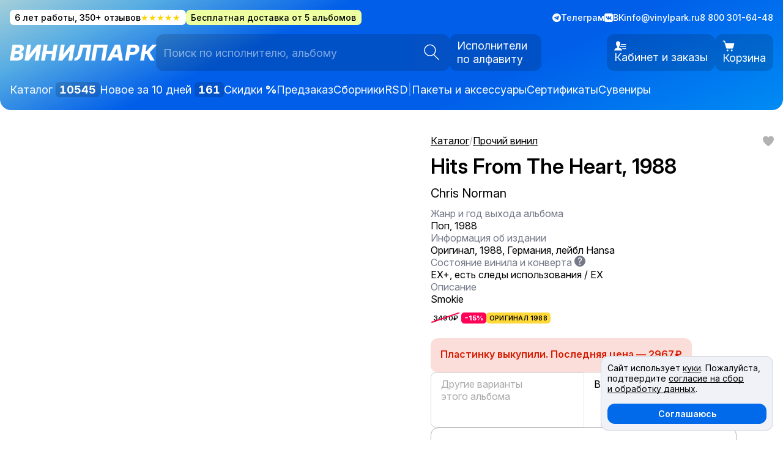

--- FILE ---
content_type: text/html; charset=UTF-8
request_url: https://vinylpark.ru/catalog/vinyl/chris_norman_hits_from_the_heart_1988_30017/
body_size: 17656
content:

<!DOCTYPE html>
<html lang="ru">

<head>
  
<meta name="viewport" content="width=device-width, initial-scale=1, maximum-scale=1, user-scalable=0">
<meta name="theme-color" content="#3228e9">

<link rel="icon" href="/local/templates/main/assets/favicons/favicon.ico" sizes="any">
<link rel="icon" href="/local/templates/main/assets/favicons/icon.svg" type="image/svg+xml">
<link rel="apple-touch-icon" href="/local/templates/main/assets/favicons/apple-touch-icon.png">

<title>Chris Norman - Hits From The Heart, 3490 ₽ Германия, Hansa, купить виниловую пластинку. Состояние EX+, арт. 30017</title>
<meta http-equiv="Content-Type" content="text/html; charset=UTF-8" />
<meta name="keywords" content="Hits From The Heart, Chris Norman, Германия, Hansa,  пластинки, винил, lp, купить" />
<meta name="description" content="Chris Norman - Hits From The Heart, 3490 ₽ Германия, Hansa, купить виниловую пластинку с бесплатной доставкой. Smokie Состояние EX+, артикул 30017. Пластинка помыта и надёжно упакована. Быстро доставим в любой город. " />
<link rel="canonical" href="https://vinylpark.ru/catalog/vinyl/chris_norman_hits_from_the_heart_1988_30017/" />
<script data-skip-moving="true">(function(w, d, n) {var cl = "bx-core";var ht = d.documentElement;var htc = ht ? ht.className : undefined;if (htc === undefined || htc.indexOf(cl) !== -1){return;}var ua = n.userAgent;if (/(iPad;)|(iPhone;)/i.test(ua)){cl += " bx-ios";}else if (/Windows/i.test(ua)){cl += ' bx-win';}else if (/Macintosh/i.test(ua)){cl += " bx-mac";}else if (/Linux/i.test(ua) && !/Android/i.test(ua)){cl += " bx-linux";}else if (/Android/i.test(ua)){cl += " bx-android";}cl += (/(ipad|iphone|android|mobile|touch)/i.test(ua) ? " bx-touch" : " bx-no-touch");cl += w.devicePixelRatio && w.devicePixelRatio >= 2? " bx-retina": " bx-no-retina";if (/AppleWebKit/.test(ua)){cl += " bx-chrome";}else if (/Opera/.test(ua)){cl += " bx-opera";}else if (/Firefox/.test(ua)){cl += " bx-firefox";}ht.className = htc ? htc + " " + cl : cl;})(window, document, navigator);</script>


<link href="/bitrix/cache/css/s1/main/template_01c42f405ee75f76d25ed78d582e71e9/template_01c42f405ee75f76d25ed78d582e71e9_v1.css?1768061687123733" type="text/css"  data-template-style="true" rel="stylesheet" />







            
            <!-- Yandex.Metrika counter -->
            
            <!-- /Yandex.Metrika counter -->
                    
        
<meta property="og:locale" content="ru_RU">
<meta property="og:type" content="website">
<meta property="og:site_name" content="Винилпарк">
<meta property="og:url" content="/catalog/vinyl/chris_norman_hits_from_the_heart_1988_30017/">
<meta property="og:title" content="Chris Norman - Hits From The Heart, 3490 ₽ Германия, Hansa, купить виниловую пластинку. Состояние EX+, арт. 30017">
<meta property="og:description" content="Chris Norman - Hits From The Heart, 3490 ₽ Германия, Hansa, купить виниловую пластинку с бесплатной доставкой. Smokie Состояние EX+, артикул 30017. Пластинка помыта и надёжно упакована. Быстро доставим в любой город. ">
<meta property="og:image" content="https://vinylpark.ru/upload/iblock/a28/rlov866b540zcg6wytyvuxmv9bbpfdow.jpg">

<meta name="vk:image" content="https://vinylpark.ru/upload/iblock/a28/rlov866b540zcg6wytyvuxmv9bbpfdow.jpg">
<meta name="twitter:image" content="https://vinylpark.ru/upload/iblock/a28/rlov866b540zcg6wytyvuxmv9bbpfdow.jpg">

<meta name="twitter:card" content="summary_large_image">

<noscript>
    <style> .js-hidden { visibility: visible !important; opacity: 1 !important; } </style>
</noscript>

  <script type="application/ld+json">
    {
      "@context": "https://schema.org",
      "@type": "WebSite",
      "url": "https://vinylpark.ru/",
      "potentialAction": {
        "@type": "SearchAction",
        "target": "https://vinylpark.ru/catalog/?q={search_term_string}",
        "query-input": "required name=search_term_string"
      }
    }
  </script>

  </head>


<body class="disabled-transition" itemscope itemtype="http://schema.org/WebSite">
  <div class="content schema-wrapper" itemscope itemtype="http://schema.org/WebPage">
    
    <header class="header">
      <div class="wrapper">
        <div class="top">
          <div class="top__left">
            
            <a class="promo is__reviews" style="background: #fff; color: black; text-decoration: none;" href="https://vk.com/wall-186180986_178" rel="nofollow" target="_blank">
              6 лет работы, 350+ отзывов <span class="stars no-sm">★★★★★</span>
            </a>

            <div class="promo" style="--bgColor: #eeffa2">
              Бесплатная доставка от 5 альбомов
            </div>
          </div>

          <div class="top__right">
            <a class="linkIcon" href="https://t.me/vinylpark" rel="nofollow" target="_blank">
              <svg class="iconTg" clip-rule="evenodd" fill-rule="evenodd" stroke-linejoin="round" xmlns="http://www.w3.org/2000/svg" viewBox="0 0 24 24">
  <path d="m12 0c-6.626 0-12 5.372-12 12 0 6.627 5.374 12 12 12 6.627 0 12-5.373 12-12 0-6.628-5.373-12-12-12zm3.224 17.871c.188.133.43.166.646.085.215-.082.374-.267.422-.491.507-2.382 1.737-8.412 2.198-10.578.035-.164-.023-.334-.151-.443-.129-.109-.307-.14-.465-.082-2.446.906-9.979 3.732-13.058 4.871-.195.073-.322.26-.316.467.007.206.146.385.346.445 1.381.413 3.193.988 3.193.988s.847 2.558 1.288 3.858c.056.164.184.292.352.336.169.044.348-.002.474-.121.709-.669 1.805-1.704 1.805-1.704s2.084 1.527 3.266 2.369zm-6.423-5.062.98 3.231.218-2.046s3.783-3.413 5.941-5.358c.063-.057.071-.153.019-.22s-.148-.083-.219-.037c-2.5 1.596-6.939 4.43-6.939 4.43z" fill="currentColor" />
</svg>              <span class="no-sm">Телеграм</span>
            </a>
            <a class="linkIcon" href="https://vk.com/vinylpark" rel="nofollow" target="_blank">
              <svg class="iconVk" xmlns="http://www.w3.org/2000/svg" viewBox="0 0 24 24">
  <path d="M19 0h-14c-2.761 0-5 2.239-5 5v14c0 2.761 2.239 5 5 5h14c2.762 0 5-2.239 5-5v-14c0-2.761-2.238-5-5-5zm.25 16.996h-2.134c-1.205 0-1.409-.687-2.401-1.679-.897-.897-1.395-.209-1.374 1.068.006.339-.161.611-.566.611-1.264 0-3.08.178-4.918-1.806-1.883-2.033-3.857-6.111-3.857-6.513 0-.237.196-.344.524-.344h2.17c.574 0 .623.284.783.649.667 1.521 2.265 4.574 2.69 2.87.244-.978.344-3.245-.703-3.44-.594-.11.452-.746 1.968-.746.377 0 .786.041 1.205.137.769.179.771.523.761 1.026-.039 1.903-.269 3.184.233 3.507.479.31 1.739-1.717 2.403-3.281.183-.433.219-.722.734-.722h2.654c1.39 0-.182 1.997-1.383 3.557-.968 1.255-.916 1.28.209 2.324.803.744 1.75 1.76 1.75 2.336.002.272-.21.446-.748.446z" fill="currentColor" />
</svg>              <span class="no-sm">ВК</span>
            </a>
            <a href="mailto:info@vinylpark.ru">info@vinylpark.ru</a>
            <span>8 800 301-64-48</span>
          </div>
        </div>


        <div class="header__center">
          <a class="logo" href="/" >
            <span class="logo__text">
              Винилпарк
            </span>
          </a>

          <div class="header__search">
            
<form id="smart-title-search" class="search-field" action="/catalog/" itemprop="potentialAction" itemscope itemtype="https://schema.org/SearchAction">
  <meta itemprop="target" content="https://vinylpark.ru/catalog/?q={q}"/>
  <input
      id="smart-title-search-input"
      class="js-compact-placeholder js-search-field search-field__input"
      placeholder="Поиск по исполнителю, альбому"
      value=""
      data-placeholder-compact="Исполнитель или альбом"
      name="q"
      autocomplete="off"
      itemprop="query-input"
      required>
  <button
      id="smart-title-search_preloader_item"
      class="search-field__btn"
      type="submit"
      aria-label="Искать">
      <svg class="icon is__search" fill="none" height="21" viewBox="0 0 21 21" width="21" xmlns="http://www.w3.org/2000/svg"><path d="m12.7338 13.0421 6.9532 6.954m-4.2381-12.04215c0 3.84055-3.1134 6.95395-6.95394 6.95395-3.84056 0-6.95394-3.1134-6.95394-6.95395 0-3.84056 3.11338-6.95395 6.95394-6.95395 3.84054 0 6.95394 3.11339 6.95394 6.95395z" stroke="var(--textColor)" stroke-width="1.13317"/></svg>
  </button>
</form>

            <a href="/artists/" class="buttonIcon is__artists">
              Исполнители
              по алфавиту
            </a>
          </div>

          <div class="header__buttons">
            <button class="buttonIcon sm is__catalogOpener js-header-catalog-button" type="button">
              <svg class="icon is__catalog" fill="none" height="16" viewBox="0 0 16 16" width="16" xmlns="http://www.w3.org/2000/svg"><g clip-rule="evenodd" fill="var(--textColor)" fill-rule="evenodd"><path d="m4.20898 7.73828c1.92676 0 3.48926-1.5625 3.48926-3.49219 0-1.92578-1.5625-3.488278-3.48926-3.488278-1.92773 0-3.49023 1.562498-3.49023 3.488278 0 1.25.65723 2.34766 1.64551 2.96485.53515.33203 1.16699.52734 1.84472.52734zm-.00097-2.23047c.69726 0 1.26269-.5625 1.26269-1.26172 0-.69531-.56543-1.26171-1.26269-1.26171-.69629 0-1.26172.5664-1.26172 1.26171 0 .37891.16601.71875.42871.94922.22266.19531.51367.3125.83301.3125z"/><path d="m12.1875 7.73828c1.9277 0 3.4902-1.5625 3.4902-3.49219 0-.94531-.3769-1.80468-.9902-2.43359-.6338-.65234-1.5195-1.054688-2.5-1.054688-1.9268 0-3.48926 1.562498-3.48926 3.488278 0 1.92969 1.56246 3.49219 3.48926 3.49219zm0-2.23047c.6973 0 1.2627-.5625 1.2627-1.26172 0-.69531-.5654-1.26171-1.2627-1.26171-.6963 0-1.2617.5664-1.2617 1.26171 0 .41407.1972.77735.5019 1.00782.211.16015.4746.2539.7598.2539z"/><path d="m12.1875 15.7188c1.9277 0 3.4902-1.5626 3.4902-3.4922 0-1.9258-1.5625-3.48832-3.4902-3.48832-1.9268 0-3.48926 1.56252-3.48926 3.48832 0 1.0859.49414 2.0546 1.27051 2.6953.60255.4961 1.37595.7969 2.21875.7969zm0-2.2305c.6973 0 1.2627-.5625 1.2627-1.2617 0-.6954-.5654-1.2618-1.2627-1.2618-.6963 0-1.2617.5664-1.2617 1.2618 0 .4257.2099.8007.5322 1.0312.2061.1445.458.2305.7295.2305z"/><path d="m4.20898 15.7188c1.92676 0 3.48926-1.5626 3.48926-3.4922 0-1.9258-1.5625-3.48832-3.48926-3.48832-1.92773 0-3.49023 1.56252-3.49023 3.48832 0 1.2109.61523 2.2773 1.5498 2.9023.55469.3711 1.22168.5899 1.94043.5899zm-.00097-2.0391c.69726 0 1.26269-.5625 1.26269-1.2617 0-.6953-.56543-1.2618-1.26269-1.2618-.69629 0-1.26172.5665-1.26172 1.2618 0 .6992.56543 1.2617 1.26172 1.2617z"/></g></svg>              <span>Каталог</span>
            </button>

                          <a href="https://vinylpark.ru/personal/" class="buttonIcon">
                <svg class="icon is__user" fill="none" height="25" viewBox="0 0 31 25" width="31" xmlns="http://www.w3.org/2000/svg"><path d="m10.1429.5c-3.4254 0-5.40322 2.67214-5.40322 5.89286 0 1.08428.51897 2.17424.51897 2.17424-.20786.12-.55028.50316-.46456 1.17816.16071 1.26004.70647 1.57824 1.05468 1.60504.13286 1.1764 1.70873 2.8597 2.15123 3.0783v1.7871c-.9825 2.9464-7.5 1.4272-7.5 7.8557h19.2857c0-6.4285-6.5175-4.9093-7.5-7.8557v-1.7871c.4425-.2186 2.0184-1.9019 2.1512-3.0783.3483-.0268.8929-.345 1.0547-1.60504.0868-.67715-.2556-1.05816-.4645-1.17816 0 0 .5189-.98389.5189-2.17424 0-2.385-.9364-4.41965-2.9464-4.41965 0 0-.3685-1.47321-2.4567-1.47321zm7.3367 7.5c-.0225.09107-.0371.19684-.0607.28041.1929.49072.2835 1.07367.1988 1.73689-.0053.0461-.0197.0806-.0272.1256h11.8381c.5925 0 1.0714-.47897 1.0714-1.07147s-.4789-1.07143-1.0714-1.07143zm-1.5213 5.3571c-.4168.7768-.9801 1.5032-1.5297 2.055v.0879h15c.5925 0 1.0714-.4789 1.0714-1.0714s-.4789-1.0715-1.0714-1.0715zm4.0304 5.3572c.5518.5689 1.034 1.2686 1.379 2.1428h8.0609c.5925 0 1.0714-.4789 1.0714-1.0714s-.4789-1.0714-1.0714-1.0714z" fill="var(--textColor)"/></svg>                <nobr>Кабинет и заказы</nobr>
              </a>
            
            <!--'start_frame_cache_FKauiI'-->

<div id="vp-header-basket">
<!-- vp-basket-block -->
	<a href="https://vinylpark.ru/order-new/" 
  class="buttonIcon is__cart js-tooltip"
  data-count="0"
  data-tooltip-position="bottom-end"
  data-should-reinit-cart-on-show="true">
  <svg class="icon is__cart" fill="none" height="23" viewBox="0 0 25 23" width="25" xmlns="http://www.w3.org/2000/svg"><path d="m1.40107.500089c-.11773-.001665-.23461.020084-.34386.063984-.109244.0439-.208676.109075-.292516.191737-.083839.082662-.150413.181162-.195854.28978-.04544.10861-.06884.22518-.06884.34291 0 .11774.0234.2343.06884.34292.045441.10861.112015.20711.195854.28978.08384.08266.183272.14783.292516.19173.10925.0439.22613.06565.34386.06399h1.66924c.2007 0 .36816.12567.42512.31927l3.78617 12.87161c.3323 1.1298 1.37728 1.9121 2.55593 1.9121h9.75177c1.1979 0 2.2556-.8096 2.5715-1.9642l2.3078-8.46247c.036-.13182.0411-.27018.015-.40432-.0262-.13413-.083-.26041-.1659-.36903s-.1898-.19664-.3123-.25723c-.1225-.06058-.2573-.09209-.394-.09208h-17.31191l-1.09837-3.73585c-.00058 0-.00116 0-.00174 0-.27709-.9418-1.14817-1.594631-2.12907-1.594631zm8.88413 18.656711c-.47124 0-.92318.1872-1.2564.5204s-.52042.7852-.52042 1.2564.1872.9232.52042 1.2564.78516.5204 1.2564.5204c.4712 0 .9232-.1872 1.2564-.5204s.5204-.7852.5204-1.2564-.1872-.9232-.5204-1.2564-.7852-.5204-1.2564-.5204zm8.8841 0c-.4712 0-.9231.1872-1.2564.5204-.3332.3332-.5204.7852-.5204 1.2564s.1872.9232.5204 1.2564c.3333.3332.7852.5204 1.2564.5204.4713 0 .9232-.1872 1.2564-.5204.3333-.3332.5205-.7852.5205-1.2564s-.1872-.9232-.5205-1.2564c-.3332-.3332-.7851-.5204-1.2564-.5204z" fill="var(--textColor)"/></svg>  <span>Корзина</span>
</a>

<!-- vp-basket-block -->
</div><!--'end_frame_cache_FKauiI'-->          </div>
        </div>

        <nav class="header__nav">
          <div class="row" style="flex-wrap: wrap;">
            <a href="/catalog/">
              Каталог <span class="counter js-available-products-counter">
                              </span>
            </a>
            <a href="/catalog/?preset=newest">Новое за 10 дней <span class="counter js-last-week-products-counter"></span></a>

            <a href="/discount/">Скидки <b style="font-weight: 800">%</b></a>
            <a href="/preorder/">Предзаказ</a>

            <a href="/catalog/?q=сборник">Сборники</a>
            <a href="/catalog/?q=RSD">RSD</a>

            <span class="header__nav-divider no-sm">|</span>
            <a href="/catalog/accessories/">Пакеты и аксессуары</a>
            <a href="/catalog/certs/">Сертификаты</a>
            <a href="/catalog/merch/">Сувениры</a>
          </div>
        </nav>
      </div>
    </header>

        <main class="js-main-wrapper">
                  

<div class="wrapper">
	 <div class="item">
    <div style="display: none">
        <div class="js__bc-hack">
            <div class="breadcrumbs" itemscope itemtype="http://schema.org/BreadcrumbList">
			<div class="breadcrumbs__item" itemprop="itemListElement" itemscope itemtype="http://schema.org/ListItem">
				<a href="/catalog/" title="Каталог" itemprop="item">
					<span itemprop="name">Каталог</span>
				</a>
				<meta itemprop="position" content="2" />
			</div><span class='disabled'>/</span>
			<div class="breadcrumbs__item" itemprop="itemListElement" itemscope itemtype="http://schema.org/ListItem">
				<a href="/catalog/vinyl/" title="Прочий винил" itemprop="item">
					<span itemprop="name">Прочий винил</span>
				</a>
				<meta itemprop="position" content="3" />
			</div></div>        </div>
    </div>

    <section class="item__main js-item mod-not-available"
  data-item-id="37290"
  data-item-fav="false"
  data-item-in-cart="false"
  itemscope itemtype="http://schema.org/Product"
  id="bx_117848907_37290">
  <div class="item__about js-item-about">
    <button class="item__fav js-item-btn-fav" type="button" aria-label="В избранное">
      <span class="i-fav-filled"></span>
    </button>

    <div class="item__header">
      <div class="item__breadcrumbs js__bc-hack-target" style="min-height: 20px; margin-bottom: 12px;">
      </div>
            <h1 class="item__title" itemprop="name">
        Hits From The Heart, 1988      </h1>

              <a class="item__artist lg" href="/catalog/vinyl/">
          Chris Norman        </a>
            </a>
    </div>

    <div class="item__params">
      <ul class="item-params">
                  
          <li class="item-params__param">
            <span class="item-params__title">
              Жанр и год выхода альбома
                          </span>

            Поп, 1988          </li>
                  
          <li class="item-params__param">
            <span class="item-params__title">
              Информация об издании
                          </span>

            Оригинал, 1988, Германия, лейбл Hansa          </li>
                  
          <li class="item-params__param">
            <span class="item-params__title">
              Состояние винила и конверта
                              <span class="tooltipToggle js-tooltip" data-template="#search-tooltip">
                  ?
                </span>
                          </span>

            EX+, есть следы использования / EX          </li>
                  
          <li class="item-params__param">
            <span class="item-params__title">
              Описание
                          </span>

            Smokie          </li>
              </ul>

              <div class="item__tags">
          <div class="tags is__lg">
                          <span class="tag is__oldPrice">
                3490₽
              </span>
              <span class="tag is__discount">
                −15%              </span>
            
            <span class="tag" style="background: #ffd93a">Оригинал 1988</span>          </div>
        </div>
          </div>

    <div class="item__buy" itemprop="offers" itemscope itemtype="https://schema.org/Offer">
      <meta itemprop="price" content="2966.5">
      <meta itemprop="priceCurrency" content="RUB">
      <link itemprop="availability"
        href="http://schema.org/OutOfStock">

              <div class="module is__danger">
          <b>
                          Пластинку выкупили. Последняя цена — 2967 ₽                      </b>
        </div>
            <div class="item-buy-helper">
        <a class="item-buy-helper__part js-btn-back"
          href="/catalog/vinyl/">← <span class="item-buy-text">Каталог</span></a>

        <a class="item-buy-helper__part"
          href="/order-new/"><span class="item-buy-text">Оформить заказ</span> →</a>
      </div>

              <div class="item__more">
          
<div class="item-more">
  <a
    class="item-more__part mod-album js__more-album"
    href=""
    data-section-id=""
    disabled
  >
    <p class="item-more__title">
      Другие варианты этого альбома <span class="js__more-album-minprice"></span>
    </p>
    <div class="item-more__previews js__more-album-previews"></div>
  </a>
  <a
    class="item-more__part mod-all"
    href="/catalog/vinyl/"
  >
    <p class="item-more__title">
      Все пластинки Chris Norman    </p>
  </a>
</div>

        </div>
      
      <div class="module is__bordered" style="max-width: 700px">
  <div>
          <h2>Оформите предзаказ</h2>
    
    <p>
      Мы можем найти и привезти пластинку по вашим пожеланиям. Берём на себя поиски, оформление и таможню. Вы получаете пластинку «под ключ».
    </p>

    <p>
      Цена и сроки доставки зависят от редкости пластинки и обсуждаются индивидуально.
    </p>

    <p>Если пластинка уже есть в ближайших партиях, мы забронируем её за вами.</p>

    <p>Напишите нам, чтобы обсудить детали:</p>

    <div class="preorder__contacts">
      <a href="https://wa.me/+79217200060">Ватсап</a>
      <a href="https://t.me/+79217200060">Телеграм</a>
      <a href="mailto:info@vinylpark.ru?subject=Предзаказ">info@vinylpark.ru</a>
    </div>
  </div>
</div>    </div>

          <div class="item__features">
        <div class="module"
          style="--bgColor: var(--keyPale2);">
          <p>Все Б/У пластинки проверены и помыты в вакуумном аппарате Okki Nokki RCM</p>
        </div>
        <div class="module"
          style="--bgColor: var(--keyPale2);">
          <p>Доставка в ПВЗ, постаматы, почтой и курьером. Посылки надёжно упакованы и застрахованы</p>
        </div>
      </div>
    
          <div class="item__video">
        <div id="vk_playlist"></div>
        <script data-skip-moving='true' src="https://vk.com/js/api/openapi.js?169"></script>
        <script data-skip-moving='true'>
          (function() {
            VK.Widgets.Playlist(
              "vk_playlist",
              Number("-209873805"),
              Number("1298"),
              "f0a2fd4f66bebd97a8"
            );
          }());
        </script>
      </div>
    
    
          <div class="item__video" itemprop="video">
        <iframe width="100%"
          height="100%"
          loading="lazy"
          src="https://www.youtube.com/embed/vdGFuR_tllc"
          frameborder="0"
          allow="accelerometer; autoplay; encrypted-media; gyroscope; picture-in-picture"
          allowfullscreen></iframe>
      </div>
      </div>

  <div class="item__pictures-container scroll-shadow js-shadow js-hidden">
    <div class="item__pictures js-shadow-container " id="item-zoom-init">
              
                  <div class="item__picture focus-img js-zoom" data-src-fullscreen="/upload/iblock/a28/rlov866b540zcg6wytyvuxmv9bbpfdow.jpg">
            <img class="item__image"
              src="/upload/iblock/a28/rlov866b540zcg6wytyvuxmv9bbpfdow.jpg"
              loading="lazy"
              alt="Chris Norman — Hits From The Heart, 1988"
              itemprop="image">
          </div>
        
                  </div>
  </div>
</section>

            <div class="item__section">
            

  <div class="module" style="--bgColor: var(--keyPale3);">
    <h2>
      Ещё Chris Norman    </h2>

    <div class="catalog">
      
    <a class="item-card  js-catalog-item-43614"
       href="/catalog/vinyl/julio_iglesias_america_1978_36338/"
       id="bx_3966226736_43614_7e1b8e3524755c391129a9d7e6f2d206"
       data-entity="item"
       data-item-id="43614"
    >
              <script type="application/ld+json">
          {
            "@context": "https://schema.org",
            "@type": "Product",
            "description": "Виниловая пластинка. ",
            "name": "Julio Iglesias — America, 1978",
            "image": "https://vinylpark.ru/upload/iblock/cf2/8utk25rz5a14gel0w5dh8zrj2z0tpn5t.jpg",
            "offers": {
              "@type": "Offer",
              "availability": "https://schema.org/InStock",
              "url": "https://vinylpark.ru/catalog/vinyl/julio_iglesias_america_1978_36338/",
              "price": "2108",
              "priceCurrency": "RUB"
            }
          }
        </script>
      
        <div class="item-card__img">
          <img src="/upload/iblock/cf2/8utk25rz5a14gel0w5dh8zrj2z0tpn5t.jpg" alt="America, 1978" loading="lazy">
        </div>

        <div class="item-card__top">
          <p class="item-card__title">America, 1978</p>

                  <button
            class="button item-card__btn-to-cart js-btn-add-to-cart"
            type="button"
            aria-label="Добавить в корзину"
          >
            <span class="i-cart"></span>
          </button>
                </div>

        <div class="item-card__info">
                          <p class="item-card__artist">Julio Iglesias</p>
            
                            <div class="item-price">
                                            <span class="item-price__old">2480</span>
                                        <span class="item-price__cur">2108 ₽</span>
                </div>
                    </div>

              <div class="tags">
          <span class="tag is__discount">–15%</span><span class="tag" style="background: #ffd93a">Оригинал 1978</span>        </div>
          </a>
        </div>


    <a class="module__moreLink" href="/catalog/vinyl/">
      Все пластинки <nobr>Chris Norman</nobr> в каталоге →
    </a>
  </div>
        </div>
    
    <div class="item__section">
        
<div class="random-artists module" style="--bgColor: var(--keyPale3);">
  <h2>Другие исполнители</h2>

  <div class="random-artists__in">
          <a class="artist-fan js__artist-fan" 
        href="/catalog/frank_sinatra/"
        data-section-id="884">
        <div class="artist-fan__covers js__artist-fan-covers"></div>

        <b>Frank Sinatra</b>
      </a>
          <a class="artist-fan js__artist-fan" 
        href="/catalog/muse/"
        data-section-id="1770">
        <div class="artist-fan__covers js__artist-fan-covers"></div>

        <b>Muse</b>
      </a>
          <a class="artist-fan js__artist-fan" 
        href="/catalog/led_zeppelin/"
        data-section-id="1454">
        <div class="artist-fan__covers js__artist-fan-covers"></div>

        <b>Led Zeppelin</b>
      </a>
          <a class="artist-fan js__artist-fan" 
        href="/catalog/juice_wrld/"
        data-section-id="1345">
        <div class="artist-fan__covers js__artist-fan-covers"></div>

        <b>Juice WRLD</b>
      </a>
          <a class="artist-fan js__artist-fan" 
        href="/catalog/modern_talking/"
        data-section-id="1735">
        <div class="artist-fan__covers js__artist-fan-covers"></div>

        <b>Modern Talking</b>
      </a>
          <a class="artist-fan js__artist-fan" 
        href="/catalog/jeff_wayne/"
        data-section-id="1212">
        <div class="artist-fan__covers js__artist-fan-covers"></div>

        <b>Jeff Wayne</b>
      </a>
          <a class="artist-fan js__artist-fan" 
        href="/catalog/chicago/"
        data-section-id="461">
        <div class="artist-fan__covers js__artist-fan-covers"></div>

        <b>Chicago</b>
      </a>
          <a class="artist-fan js__artist-fan" 
        href="/catalog/joe_dassin/"
        data-section-id="1255">
        <div class="artist-fan__covers js__artist-fan-covers"></div>

        <b>Joe Dassin</b>
      </a>
      </div>

  <a class="module__moreLink" href="/artists/">
      Все исполнители по алфавиту →
  </a>

  </div>

    </div>

    <div class="item__section">
        <!--'start_frame_cache_UHdN75'--><div class="subscribe module" id="vp-subscribe">
    <div class="subscribe__text">
        <h2>
            Узнавайте о новинках первыми
        </h2>

        <p style="max-width: 500px;">Подпишитесь на почтовую рассылку или соцсети Винилпарка, чтобы не пропустить интересные предложения.</p>
    </div>

    <form class="subscribe__form" v-on:submit="sendForm">
        <div class="subscribe__email">
            <input
                type="email"
                class="input"
                v-model="userEmail"
                readonly
                v-if="isSubscribed">
            <input class="input js-input-email"
                id="form-subscribe-email"
                type="email"
                placeholder="Эл. почта"
                name="email"
                required
                autocomplete="email"
                v-model.trim="userEmail"
                v-else>
            <button class="button" type="submit" v-bind:disabled="serverWaiting || isSubscribed">
                <span v-if="isSubscribed">Вы подписаны</span>
                <span v-else>Подписаться</span>
            </button>
        </div>
        <label class="checkboxSm caption">
            <input type="checkbox" name="agree" required
                :checked="isSubscribed" :disabled="isSubscribed"/>
            <span class="checkboxSm__box"></span>
            <span>
                Соглашаюсь <a href="/docs/personal_data" target="_blank">c политикой обработки персональных данных
                </a>
            </span>
        </label>
    </form>

    <div class="subscribe__social">

        <a class="linkIcon" href="https://t.me/vinylpark" rel="nofollow" target="_blank">
            <svg class="iconTg" clip-rule="evenodd" fill-rule="evenodd" stroke-linejoin="round" xmlns="http://www.w3.org/2000/svg" viewBox="0 0 24 24">
                <path d="m12 0c-6.626 0-12 5.372-12 12 0 6.627 5.374 12 12 12 6.627 0 12-5.373 12-12 0-6.628-5.373-12-12-12zm3.224 17.871c.188.133.43.166.646.085.215-.082.374-.267.422-.491.507-2.382 1.737-8.412 2.198-10.578.035-.164-.023-.334-.151-.443-.129-.109-.307-.14-.465-.082-2.446.906-9.979 3.732-13.058 4.871-.195.073-.322.26-.316.467.007.206.146.385.346.445 1.381.413 3.193.988 3.193.988s.847 2.558 1.288 3.858c.056.164.184.292.352.336.169.044.348-.002.474-.121.709-.669 1.805-1.704 1.805-1.704s2.084 1.527 3.266 2.369zm-6.423-5.062.98 3.231.218-2.046s3.783-3.413 5.941-5.358c.063-.057.071-.153.019-.22s-.148-.083-.219-.037c-2.5 1.596-6.939 4.43-6.939 4.43z" fill="currentColor" />
            </svg>
            <span>Винилпарк в Телеграме</span>
        </a>

        <a class="linkIcon" href="https://vk.com/vinylpark" rel="nofollow" target="_blank">
            <svg class="iconVk" xmlns="http://www.w3.org/2000/svg" viewBox="0 0 24 24">
                <path d="M19 0h-14c-2.761 0-5 2.239-5 5v14c0 2.761 2.239 5 5 5h14c2.762 0 5-2.239 5-5v-14c0-2.761-2.238-5-5-5zm.25 16.996h-2.134c-1.205 0-1.409-.687-2.401-1.679-.897-.897-1.395-.209-1.374 1.068.006.339-.161.611-.566.611-1.264 0-3.08.178-4.918-1.806-1.883-2.033-3.857-6.111-3.857-6.513 0-.237.196-.344.524-.344h2.17c.574 0 .623.284.783.649.667 1.521 2.265 4.574 2.69 2.87.244-.978.344-3.245-.703-3.44-.594-.11.452-.746 1.968-.746.377 0 .786.041 1.205.137.769.179.771.523.761 1.026-.039 1.903-.269 3.184.233 3.507.479.31 1.739-1.717 2.403-3.281.183-.433.219-.722.734-.722h2.654c1.39 0-.182 1.997-1.383 3.557-.968 1.255-.916 1.28.209 2.324.803.744 1.75 1.76 1.75 2.336.002.272-.21.446-.748.446z" fill="currentColor"></path>
            </svg>
            <span>Винилпарк ВК</span>
        </a>

    </div>
</div>

<!--'end_frame_cache_UHdN75'-->    </div>

    <div class="item__section">
        <div class="module" style="--bgColor: #ffda7b">
            <h2>Распродажа</h2>

            <div class="catalog">
                
    <a class="item-card  js-catalog-item-4007"
       href="/catalog/third_world/world_rock_the_world/third_world_rock_the_world_1981_1104/"
       id="bx_1970176138_4007_4ab978e8bec606ce72388dc8980b7e26"
       data-entity="item"
       data-item-id="4007"
    >
              <script type="application/ld+json">
          {
            "@context": "https://schema.org",
            "@type": "Product",
            "description": "Виниловая пластинка. ",
            "name": "Third World — Rock The World, 1981",
            "image": "https://vinylpark.ru/upload/iblock/88f/88f9cafa028485ddb1c8fe300ecab871.jpg",
            "offers": {
              "@type": "Offer",
              "availability": "https://schema.org/InStock",
              "url": "https://vinylpark.ru/catalog/third_world/world_rock_the_world/third_world_rock_the_world_1981_1104/",
              "price": "1343",
              "priceCurrency": "RUB"
            }
          }
        </script>
      
        <div class="item-card__img">
          <img src="/upload/iblock/88f/88f9cafa028485ddb1c8fe300ecab871.jpg" alt="Rock The World, 1981" loading="lazy">
        </div>

        <div class="item-card__top">
          <p class="item-card__title">Rock The World, 1981</p>

                  <button
            class="button item-card__btn-to-cart js-btn-add-to-cart"
            type="button"
            aria-label="Добавить в корзину"
          >
            <span class="i-cart"></span>
          </button>
                </div>

        <div class="item-card__info">
                          <p class="item-card__artist">Third World</p>
            
                            <div class="item-price">
                                            <span class="item-price__old">1580</span>
                                        <span class="item-price__cur">1343 ₽</span>
                </div>
                    </div>

              <div class="tags">
          <span class="tag is__discount">–15%</span><span class="tag" style="background: #ffd93a">Оригинал 1981</span>        </div>
          </a>
    
    <a class="item-card  js-catalog-item-7327"
       href="/catalog/various/frank_sinatra_cole_porters_can_can_original_soundtrack_album/various_frank_sinatra_cole_porter_s_can_can_original_soundtrack_album_1975/"
       id="bx_1970176138_7327_f5e07bd0ab70548a3db9e6f096af74cd"
       data-entity="item"
       data-item-id="7327"
    >
              <script type="application/ld+json">
          {
            "@context": "https://schema.org",
            "@type": "Product",
            "description": "Виниловая пластинка. ",
            "name": "Various — Frank Sinatra — Cole Porter's Can-Can: Original Soundtrack Album, 1975",
            "image": "https://vinylpark.ru/upload/iblock/7f8/7f8bf332f8c774b5f10b862e8e59b280.jpg",
            "offers": {
              "@type": "Offer",
              "availability": "https://schema.org/InStock",
              "url": "https://vinylpark.ru/catalog/various/frank_sinatra_cole_porters_can_can_original_soundtrack_album/various_frank_sinatra_cole_porter_s_can_can_original_soundtrack_album_1975/",
              "price": "1496",
              "priceCurrency": "RUB"
            }
          }
        </script>
      
        <div class="item-card__img">
          <img src="/upload/iblock/7f8/7f8bf332f8c774b5f10b862e8e59b280.jpg" alt="Cole Porter's Can-Can: Original Soundtrack Album, 1960" loading="lazy">
        </div>

        <div class="item-card__top">
          <p class="item-card__title">Cole Porter's Can-Can: Original Soundtrack Album, 1960</p>

                  <button
            class="button item-card__btn-to-cart js-btn-add-to-cart"
            type="button"
            aria-label="Добавить в корзину"
          >
            <span class="i-cart"></span>
          </button>
                </div>

        <div class="item-card__info">
                          <p class="item-card__artist">Various — Frank Sinatra</p>
            
                            <div class="item-price">
                                            <span class="item-price__old">1760</span>
                                        <span class="item-price__cur">1496 ₽</span>
                </div>
                    </div>

              <div class="tags">
          <span class="tag is__discount">–15%</span><span class="tag" style="background: #ffd93a">Оригинал 1975</span><span class="tag" style="background: #e6c1ff">Саундтрек</span>        </div>
          </a>
    
    <a class="item-card  js-catalog-item-5471"
       href="/catalog/watermelon_men/men_wildflowers/watermelon_men_wildflowers_1987/"
       id="bx_1970176138_5471_0564dce275e0399e557aae3bf75c32cd"
       data-entity="item"
       data-item-id="5471"
    >
              <script type="application/ld+json">
          {
            "@context": "https://schema.org",
            "@type": "Product",
            "description": "Виниловая пластинка. ",
            "name": "Watermelon Men ‎ — Wildflowers, 1987",
            "image": "https://vinylpark.ru/upload/iblock/133/133505df9b841f4f79869e32cdde47b9.jpg",
            "offers": {
              "@type": "Offer",
              "availability": "https://schema.org/InStock",
              "url": "https://vinylpark.ru/catalog/watermelon_men/men_wildflowers/watermelon_men_wildflowers_1987/",
              "price": "1683",
              "priceCurrency": "RUB"
            }
          }
        </script>
      
        <div class="item-card__img">
          <img src="/upload/iblock/133/133505df9b841f4f79869e32cdde47b9.jpg" alt="Wildflowers, 1987" loading="lazy">
        </div>

        <div class="item-card__top">
          <p class="item-card__title">Wildflowers, 1987</p>

                  <button
            class="button item-card__btn-to-cart js-btn-add-to-cart"
            type="button"
            aria-label="Добавить в корзину"
          >
            <span class="i-cart"></span>
          </button>
                </div>

        <div class="item-card__info">
                          <p class="item-card__artist">Watermelon Men ‎</p>
            
                            <div class="item-price">
                                            <span class="item-price__old">1980</span>
                                        <span class="item-price__cur">1683 ₽</span>
                </div>
                    </div>

              <div class="tags">
          <span class="tag is__discount">–15%</span><span class="tag" style="background: #ffd93a">Оригинал 1987</span>        </div>
          </a>
    
    <a class="item-card  js-catalog-item-3577"
       href="/catalog/pat_mcglynns_scotties/mcglynns_scotties_pat_mcglynns_scotties/pat_mcglynn_s_scotties_pat_mcglynn_s_scotties_1977_650/"
       id="bx_1970176138_3577_e25276d42f9f12765bf154b9be365c24"
       data-entity="item"
       data-item-id="3577"
    >
              <script type="application/ld+json">
          {
            "@context": "https://schema.org",
            "@type": "Product",
            "description": "Виниловая пластинка. ",
            "name": "Pat McGlynn's Scotties — Pat McGlynn's Scotties, 1977",
            "image": "https://vinylpark.ru/upload/iblock/d3e/d3e06b0eaed139542b0f0fa39052b336.jpg",
            "offers": {
              "@type": "Offer",
              "availability": "https://schema.org/InStock",
              "url": "https://vinylpark.ru/catalog/pat_mcglynns_scotties/mcglynns_scotties_pat_mcglynns_scotties/pat_mcglynn_s_scotties_pat_mcglynn_s_scotties_1977_650/",
              "price": "1683",
              "priceCurrency": "RUB"
            }
          }
        </script>
      
        <div class="item-card__img">
          <img src="/upload/iblock/d3e/d3e06b0eaed139542b0f0fa39052b336.jpg" alt="Pat McGlynn's Scotties, 1977" loading="lazy">
        </div>

        <div class="item-card__top">
          <p class="item-card__title">Pat McGlynn's Scotties, 1977</p>

                  <button
            class="button item-card__btn-to-cart js-btn-add-to-cart"
            type="button"
            aria-label="Добавить в корзину"
          >
            <span class="i-cart"></span>
          </button>
                </div>

        <div class="item-card__info">
                          <p class="item-card__artist">Pat McGlynn's Scotties</p>
            
                            <div class="item-price">
                                            <span class="item-price__old">1980</span>
                                        <span class="item-price__cur">1683 ₽</span>
                </div>
                    </div>

              <div class="tags">
          <span class="tag is__discount">–15%</span><span class="tag" style="background: #ffd93a">Оригинал 1977</span>        </div>
          </a>
    
    <a class="item-card  js-catalog-item-5470"
       href="/catalog/waxing_poetics/poetics_bed_time_story/waxing_poetics_bed_time_story_1990/"
       id="bx_1970176138_5470_7d7c1c913c44bb5c1a82af022bb42b33"
       data-entity="item"
       data-item-id="5470"
    >
              <script type="application/ld+json">
          {
            "@context": "https://schema.org",
            "@type": "Product",
            "description": "Виниловая пластинка. ",
            "name": "Waxing Poetics — Bed Time Story, 1990",
            "image": "https://vinylpark.ru/upload/iblock/f92/f9218e679da23dfaab922e3f7e4cea55.jpg",
            "offers": {
              "@type": "Offer",
              "availability": "https://schema.org/InStock",
              "url": "https://vinylpark.ru/catalog/waxing_poetics/poetics_bed_time_story/waxing_poetics_bed_time_story_1990/",
              "price": "1984",
              "priceCurrency": "RUB"
            }
          }
        </script>
      
        <div class="item-card__img">
          <img src="/upload/iblock/f92/f9218e679da23dfaab922e3f7e4cea55.jpg" alt="Bed Time Story, 1990" loading="lazy">
        </div>

        <div class="item-card__top">
          <p class="item-card__title">Bed Time Story, 1990</p>

                  <button
            class="button item-card__btn-to-cart js-btn-add-to-cart"
            type="button"
            aria-label="Добавить в корзину"
          >
            <span class="i-cart"></span>
          </button>
                </div>

        <div class="item-card__info">
                          <p class="item-card__artist">Waxing Poetics</p>
            
                            <div class="item-price">
                                            <span class="item-price__old">2480</span>
                                        <span class="item-price__cur">1984 ₽</span>
                </div>
                    </div>

              <div class="tags">
          <span class="tag is__discount">–20%</span><span class="tag" style="background: #ffd93a">Оригинал 1990</span>        </div>
          </a>
    
    <a class="item-card  js-catalog-item-5343"
       href="/catalog/adriano_celentano/sborniki_adriano_celentano/celentano_canta_20_successi_1969/"
       id="bx_1970176138_5343_605ae849ac68128df0a46f5abc043bfc"
       data-entity="item"
       data-item-id="5343"
    >
              <script type="application/ld+json">
          {
            "@context": "https://schema.org",
            "@type": "Product",
            "description": "Виниловая пластинка. ",
            "name": "Celentano — Canta 20 Successi, 1969",
            "image": "https://vinylpark.ru/upload/iblock/308/308f6a079351b5805f9f8803c7e5b813.jpg",
            "offers": {
              "@type": "Offer",
              "availability": "https://schema.org/InStock",
              "url": "https://vinylpark.ru/catalog/adriano_celentano/sborniki_adriano_celentano/celentano_canta_20_successi_1969/",
              "price": "1984",
              "priceCurrency": "RUB"
            }
          }
        </script>
      
        <div class="item-card__img">
          <img src="/upload/iblock/308/308f6a079351b5805f9f8803c7e5b813.jpg" alt="Canta 20 Successi (Italy), 1964" loading="lazy">
        </div>

        <div class="item-card__top">
          <p class="item-card__title">Canta 20 Successi (Italy), 1964</p>

                  <button
            class="button item-card__btn-to-cart js-btn-add-to-cart"
            type="button"
            aria-label="Добавить в корзину"
          >
            <span class="i-cart"></span>
          </button>
                </div>

        <div class="item-card__info">
                          <p class="item-card__artist">Celentano</p>
            
                            <div class="item-price">
                                            <span class="item-price__old">2480</span>
                                        <span class="item-price__cur">1984 ₽</span>
                </div>
                    </div>

              <div class="tags">
          <span class="tag is__discount">–20%</span><span class="tag" >Переиздание 1969</span>        </div>
          </a>
    
    <a class="item-card  js-catalog-item-4911"
       href="/catalog/magas/friends_forever/magas_friends_forever_2lp_2003/"
       id="bx_1970176138_4911_db34d7d4e85a56006846d0ed8865411f"
       data-entity="item"
       data-item-id="4911"
    >
              <script type="application/ld+json">
          {
            "@context": "https://schema.org",
            "@type": "Product",
            "description": "Виниловая пластинка. ",
            "name": "Magas — Friends Forever (2LP), 2003",
            "image": "https://vinylpark.ru/upload/iblock/c2f/c2feaf583f3468a806f96a072cfba9b6.jpg",
            "offers": {
              "@type": "Offer",
              "availability": "https://schema.org/InStock",
              "url": "https://vinylpark.ru/catalog/magas/friends_forever/magas_friends_forever_2lp_2003/",
              "price": "2108",
              "priceCurrency": "RUB"
            }
          }
        </script>
      
        <div class="item-card__img">
          <img src="/upload/iblock/c2f/c2feaf583f3468a806f96a072cfba9b6.jpg" alt="Friends Forever (2LP), 2003" loading="lazy">
        </div>

        <div class="item-card__top">
          <p class="item-card__title">Friends Forever (2LP), 2003</p>

                  <button
            class="button item-card__btn-to-cart js-btn-add-to-cart"
            type="button"
            aria-label="Добавить в корзину"
          >
            <span class="i-cart"></span>
          </button>
                </div>

        <div class="item-card__info">
                          <p class="item-card__artist">Magas</p>
            
                            <div class="item-price">
                                            <span class="item-price__old">2480</span>
                                        <span class="item-price__cur">2108 ₽</span>
                </div>
                    </div>

              <div class="tags">
          <span class="tag is__discount">–15%</span><span class="tag" style="background: #ffd93a">Оригинал 2003</span>        </div>
          </a>
    
    <a class="item-card  js-catalog-item-43022"
       href="/catalog/agnetha_faltskog/faltskog_wrap_your_arms_around_me/agnetha_f_ltskog_wrap_your_arms_around_me_1983_35751/"
       id="bx_1970176138_43022_da3ad22312f74e8af6510779cab6a2b4"
       data-entity="item"
       data-item-id="43022"
    >
              <script type="application/ld+json">
          {
            "@context": "https://schema.org",
            "@type": "Product",
            "description": "Виниловая пластинка. ",
            "name": "Agnetha Fältskog — Wrap Your Arms Around Me, 1983",
            "image": "https://vinylpark.ru/upload/iblock/60b/v1al58de9oer1lv11t5yumyirv3ub33b.jpg",
            "offers": {
              "@type": "Offer",
              "availability": "https://schema.org/InStock",
              "url": "https://vinylpark.ru/catalog/agnetha_faltskog/faltskog_wrap_your_arms_around_me/agnetha_f_ltskog_wrap_your_arms_around_me_1983_35751/",
              "price": "2439.5",
              "priceCurrency": "RUB"
            }
          }
        </script>
      
        <div class="item-card__img">
          <img src="/upload/iblock/60b/v1al58de9oer1lv11t5yumyirv3ub33b.jpg" alt="Wrap Your Arms Around Me, 1983" loading="lazy">
        </div>

        <div class="item-card__top">
          <p class="item-card__title">Wrap Your Arms Around Me, 1983</p>

                  <button
            class="button item-card__btn-to-cart js-btn-add-to-cart"
            type="button"
            aria-label="Добавить в корзину"
          >
            <span class="i-cart"></span>
          </button>
                </div>

        <div class="item-card__info">
                          <p class="item-card__artist">Agnetha Fältskog</p>
            
                            <div class="item-price">
                                            <span class="item-price__old">2870</span>
                                        <span class="item-price__cur">2440 ₽</span>
                </div>
                    </div>

              <div class="tags">
          <span class="tag is__discount">–15%</span><span class="tag" style="background: #ffd93a">Оригинал 1983</span>        </div>
          </a>
    
    <a class="item-card  js-catalog-item-3678"
       href="/catalog/leng_tche/tche_razorgrind/leng_tch_e_razorgrind_2017_752/"
       id="bx_1970176138_3678_5fc3f92f609a94a32879b09d7f41c060"
       data-entity="item"
       data-item-id="3678"
    >
              <script type="application/ld+json">
          {
            "@context": "https://schema.org",
            "@type": "Product",
            "description": "Виниловая пластинка. ",
            "name": "Leng Tch'e ‎ — Razorgrind, 2017",
            "image": "https://vinylpark.ru/upload/iblock/55a/55aa353bca6281f69cd1b52e7dd53623.jpg",
            "offers": {
              "@type": "Offer",
              "availability": "https://schema.org/InStock",
              "url": "https://vinylpark.ru/catalog/leng_tche/tche_razorgrind/leng_tch_e_razorgrind_2017_752/",
              "price": "2958",
              "priceCurrency": "RUB"
            }
          }
        </script>
      
        <div class="item-card__img">
          <img src="/upload/iblock/55a/55aa353bca6281f69cd1b52e7dd53623.jpg" alt="Razorgrind, 2017" loading="lazy">
        </div>

        <div class="item-card__top">
          <p class="item-card__title">Razorgrind, 2017</p>

                  <button
            class="button item-card__btn-to-cart js-btn-add-to-cart"
            type="button"
            aria-label="Добавить в корзину"
          >
            <span class="i-cart"></span>
          </button>
                </div>

        <div class="item-card__info">
                          <p class="item-card__artist">Leng Tch'e ‎</p>
            
                            <div class="item-price">
                                            <span class="item-price__old">3480</span>
                                        <span class="item-price__cur">2958 ₽</span>
                </div>
                    </div>

              <div class="tags">
          <span class="tag is__discount">–15%</span><span class="tag" style="background: #ffd93a">Оригинал 2017</span>        </div>
          </a>
    
    <a class="item-card  js-catalog-item-4915"
       href="/catalog/heat/heat_night_trouble/heat_night_trouble_2017/"
       id="bx_1970176138_4915_bb790dd6766472fe3e7cdbeca1900adb"
       data-entity="item"
       data-item-id="4915"
    >
              <script type="application/ld+json">
          {
            "@context": "https://schema.org",
            "@type": "Product",
            "description": "Виниловая пластинка. ",
            "name": "Heat — Night Trouble, 2017",
            "image": "https://vinylpark.ru/upload/iblock/484/484e74970f73d262902fd76f7c1c4f2f.jpg",
            "offers": {
              "@type": "Offer",
              "availability": "https://schema.org/InStock",
              "url": "https://vinylpark.ru/catalog/heat/heat_night_trouble/heat_night_trouble_2017/",
              "price": "2792",
              "priceCurrency": "RUB"
            }
          }
        </script>
      
        <div class="item-card__img">
          <img src="/upload/iblock/484/484e74970f73d262902fd76f7c1c4f2f.jpg" alt="Night Trouble, 2017" loading="lazy">
        </div>

        <div class="item-card__top">
          <p class="item-card__title">Night Trouble, 2017</p>

                  <button
            class="button item-card__btn-to-cart js-btn-add-to-cart"
            type="button"
            aria-label="Добавить в корзину"
          >
            <span class="i-cart"></span>
          </button>
                </div>

        <div class="item-card__info">
                          <p class="item-card__artist">Heat</p>
            
                            <div class="item-price">
                                            <span class="item-price__old">3490</span>
                                        <span class="item-price__cur">2792 ₽</span>
                </div>
                    </div>

              <div class="tags">
          <span class="tag is__discount">–20%</span><span class="tag" style="background: #ffd93a">Оригинал 2017</span>        </div>
          </a>
    
    <a class="item-card  js-catalog-item-3680"
       href="/catalog/at_the_gates/the_gates_at_war_with_reality/at_the_gates_at_war_with_reality_2014_754/"
       id="bx_1970176138_3680_ac0f0ca2aa6aef4cdbe4d7ab53aabeec"
       data-entity="item"
       data-item-id="3680"
    >
              <script type="application/ld+json">
          {
            "@context": "https://schema.org",
            "@type": "Product",
            "description": "Виниловая пластинка. ",
            "name": "At The Gates — At War With Reality, 2014",
            "image": "https://vinylpark.ru/upload/iblock/683/683071b2e876e3b2469497bcbb65cd9e.jpg",
            "offers": {
              "@type": "Offer",
              "availability": "https://schema.org/InStock",
              "url": "https://vinylpark.ru/catalog/at_the_gates/the_gates_at_war_with_reality/at_the_gates_at_war_with_reality_2014_754/",
              "price": "3391.5",
              "priceCurrency": "RUB"
            }
          }
        </script>
      
        <div class="item-card__img">
          <img src="/upload/iblock/683/683071b2e876e3b2469497bcbb65cd9e.jpg" alt="At War With Reality, 2014" loading="lazy">
        </div>

        <div class="item-card__top">
          <p class="item-card__title">At War With Reality, 2014</p>

                  <button
            class="button item-card__btn-to-cart js-btn-add-to-cart"
            type="button"
            aria-label="Добавить в корзину"
          >
            <span class="i-cart"></span>
          </button>
                </div>

        <div class="item-card__info">
                          <p class="item-card__artist">At The Gates</p>
            
                            <div class="item-price">
                                            <span class="item-price__old">3990</span>
                                        <span class="item-price__cur">3392 ₽</span>
                </div>
                    </div>

              <div class="tags">
          <span class="tag is__discount">–15%</span><span class="tag" style="background: #ffd93a">Оригинал 2014</span>        </div>
          </a>
    
    <a class="item-card  js-catalog-item-4837"
       href="/catalog/bob_dylan/dylan_bob_dylan_and_the_new_folk_movement/bob_dylan_bob_dylan_and_the_new_folk_movement_2019/"
       id="bx_1970176138_4837_cb6ea7cf08905db20e980789c9c95470"
       data-entity="item"
       data-item-id="4837"
    >
              <script type="application/ld+json">
          {
            "@context": "https://schema.org",
            "@type": "Product",
            "description": "Виниловая пластинка. ",
            "name": "Bob Dylan — Bob Dylan And The New Folk Movement, 2019",
            "image": "https://vinylpark.ru/upload/iblock/b90/b90bc3fe801340454aa3b8b1f03b7bc6.jpg",
            "offers": {
              "@type": "Offer",
              "availability": "https://schema.org/InStock",
              "url": "https://vinylpark.ru/catalog/bob_dylan/dylan_bob_dylan_and_the_new_folk_movement/bob_dylan_bob_dylan_and_the_new_folk_movement_2019/",
              "price": "3808",
              "priceCurrency": "RUB"
            }
          }
        </script>
      
        <div class="item-card__img">
          <img src="/upload/iblock/b90/b90bc3fe801340454aa3b8b1f03b7bc6.jpg" alt="Bob Dylan And The New Folk Movement, 2013" loading="lazy">
        </div>

        <div class="item-card__top">
          <p class="item-card__title">Bob Dylan And The New Folk Movement, 2013</p>

                  <button
            class="button item-card__btn-to-cart js-btn-add-to-cart"
            type="button"
            aria-label="Добавить в корзину"
          >
            <span class="i-cart"></span>
          </button>
                </div>

        <div class="item-card__info">
                          <p class="item-card__artist">Bob Dylan</p>
            
                            <div class="item-price">
                                            <span class="item-price__old">4480</span>
                                        <span class="item-price__cur">3808 ₽</span>
                </div>
                    </div>

              <div class="tags">
          <span class="tag is__discount">–15%</span><span class="tag" >Переиздание 2019</span>        </div>
          </a>
                </div>

            <a class="module__moreLink" href="/discount/">
                Все пластинки со скидкой →
            </a>
        </div>
    </div>

    <div class="item__section">
        
<div class="module is__bordered">
  <h2>Полезные аксессуары</h2>

  <div class="catalog">
    
    <a class="item-card  js-catalog-item-29947 mod-photo-border"
       href="/catalog/accessories/salfetka_dlya_chistki/"
       id=""
       data-entity="item"
       data-item-id="29947"
    >
      
        <div class="item-card__img">
          <img src="/upload/iblock/f4e/tpjyze87w10r51sotdcs3uw2p5o6owgt.jpg" alt="Салфетка для чистки" loading="lazy">
        </div>

        <div class="item-card__top">
          <p class="item-card__title">Салфетка для чистки</p>

                </div>

        <div class="item-card__info">
            
                            <div class="item-price">
                                        <span class="item-price__cur"></span>
                </div>
                    </div>

          </a>
    
    <a class="item-card  js-catalog-item-1106 mod-photo-border"
       href="/catalog/accessories/plotnyy_bumazhnyy_konvert/"
       id=""
       data-entity="item"
       data-item-id="1106"
    >
      
        <div class="item-card__img">
          <img src="/upload/iblock/5ca/uzica8uw5dgiib3b3921oljcjq3unsh8.jpg" alt="Конверт" loading="lazy">
        </div>

        <div class="item-card__top">
          <p class="item-card__title">Конверт</p>

                </div>

        <div class="item-card__info">
            
                            <div class="item-price">
                                        <span class="item-price__cur"></span>
                </div>
                    </div>

          </a>
    
    <a class="item-card  js-catalog-item-38817 mod-photo-border"
       href="/catalog/accessories/shchetka_iz_sinteticheskogo_monovolokna/"
       id=""
       data-entity="item"
       data-item-id="38817"
    >
      
        <div class="item-card__img">
          <img src="/upload/iblock/7af/3c9ir5g0deqb03mi6j3bxzimftbc2b1h.jpeg" alt="Щетка из синтетического моноволокна" loading="lazy">
        </div>

        <div class="item-card__top">
          <p class="item-card__title">Щетка из синтетического моноволокна</p>

                </div>

        <div class="item-card__info">
            
                            <div class="item-price">
                                        <span class="item-price__cur"></span>
                </div>
                    </div>

          </a>
    
    <a class="item-card  js-catalog-item-11784 mod-photo-border"
       href="/catalog/accessories/slipmat/"
       id=""
       data-entity="item"
       data-item-id="11784"
    >
      
        <div class="item-card__img">
          <img src="/upload/iblock/934/9340658395d4919c7d159d3adfd7f186.jpg" alt="Слипмат из фетра" loading="lazy">
        </div>

        <div class="item-card__top">
          <p class="item-card__title">Слипмат из фетра</p>

                </div>

        <div class="item-card__info">
            
                            <div class="item-price">
                                        <span class="item-price__cur"></span>
                </div>
                    </div>

          </a>
    
    <a class="item-card  js-catalog-item-2867 mod-photo-border"
       href="/catalog/accessories/konvert_s_antistatikom/"
       id=""
       data-entity="item"
       data-item-id="2867"
    >
      
        <div class="item-card__img">
          <img src="/upload/iblock/e44/0lc1wq7nuzg1buv7kqa5rc8nx2l1dm86.jpg" alt="Конверт с антистатиком" loading="lazy">
        </div>

        <div class="item-card__top">
          <p class="item-card__title">Конверт с антистатиком</p>

                </div>

        <div class="item-card__info">
            
                            <div class="item-price">
                                        <span class="item-price__cur"></span>
                </div>
                    </div>

          </a>
      </div>

    <a class="module__moreLink" href="/catalog/accessories/">
      Все аксессуары →
    </a>
</div>
    </div>

    <div class="item__section">
        <!--'start_frame_cache_0w9xn1'-->
<!--'end_frame_cache_0w9xn1'-->    </div>

    <div class="zoom-overlay js-item-zoom-overlay" data-active="false">
        <p class="zoom-overlay__tip mod-no-sm"><i class="i-search"></i>Крутите колёсико мыши, чтобы увеличить больше</p>
        <button class="zoom-overlay__close js-item-zoom-overlay-btn-close" type="button"><i class="i-cross"></i></button>
    </div>
</div></div>
 


</main>

<footer class="footer">
  <div class="footer__wrapper wrapper">
    <div class="footer__container">
      <section class="footer__section">
        <div class="footer__text">
          <p>Винилпарк — от фанатов винила и для фанатов винила.</p>
          <p>Работаем с 2019 года.</p>
        </div>
        <div class="contacts" itemscope itemtype="http://schema.org/Organization">
          <meta itemprop="name" content="Винилпарк">
          <meta itemprop="address" content="Россия">

          <a class="contacts__email" href="mailto:info@vinylpark.ru" itemprop="email">info@vinylpark.ru</a>

          <div class="contacts__phone"><strong itemprop="telephone">8 800 301-64-48</strong><small>Звонок
              бесплатный</small></div>

          <div class="contacts__social">
            <a href="https://t.me/vinylpark" target="_blank" rel="noopener noreferrer" class="contact__email">Телеграм</a>

            <a href="https://vk.com/vinylpark" target="_blank" rel="noopener noreferrer" class="contact__email">ВК</a>
          </div>
        </div>
      </section>

      <section class="footer__section">
        <nav class="footer__nav">
          <a href="/catalog/">Пластинки</a>
          <a href="/catalog/accessories/">Конверты и пакеты</a>
          <a href="/catalog/accessories/">Слипматы</a>
          <a href="/catalog/certs/">Сертификаты</a>
          <a href="/catalog/merch/">Сувениры</a>
        </nav>
      </section>

      <section class="footer__section">
        <nav class="footer__nav">
          <a href="/delivery_and_payment/">Доставка и оплата</a>
          <a href="/delivery_and_payment/">Гарантия</a>
          <a href="/contacts/">Контакты</a>
          <a href="/articles/">Статьи</a>
        </nav>
      </section>

      <section class="footer__section">
        <nav class="footer__nav">
          <a href="/docs/personal_data/">
            Обработка персональных данных
          </a>
          <a href="/docs/offer/">
            Публичная оферта
          </a>
        </nav>
      </section>

      <section class="footer__section is__vk">
                <div id="vk_groups"></div>
              </section>
    </div>
  </div>
</footer>

<div class="preloader-container">
  <div class="preloader js-preloader"></div>
</div>

<div class="tooltips">
  <div id="search-tooltip">
  <div class="tooltip mod-conditions">
    <div class="tooltip__conditions">
      <div class="tooltip__conditions-col">
        <div class="tooltip__conditions-item"><strong>SS — Still Sealed</strong>
          <p>Запечатанная пластинка, в фабричной упаковке.</p>
        </div>
        <div class="tooltip__conditions-item"><strong>M — Mint</strong>
          <p>Новая пластинка, не проигрывалась или была прослушана для проверки качества звука.</p>
        </div>
        <div class="tooltip__conditions-item"><strong>NM — Near Mint</strong>
          <p>Диск проигрывался редко и бережно. Могут иметься малозаметные потёртости или микроцарапинки, не влияющие
            на звучание.</p>
        </div>
      </div>
      <div class="tooltip__conditions-col">
        <div class="tooltip__conditions-item"><strong>EX — Excellent</strong>
          <p>Диск часто проигрывали. На пластинке есть следы использования, потери качества звука минимальны.</p>
        </div>
        <div class="tooltip__conditions-item"><strong>VG — Very Good</strong>
          <p>Диск проигрывался очень часто. На пластинке заметны царапины и потёртости. Царапины, приводящие к заеданию
            диска не допускаются.</p>
        </div>
      </div>
    </div>
  </div>
</div>
  <div id="order-pickup-waiting-tooltip">
  <div class="tooltip"><strong>Приходите за заказом</strong>
    <p>Архангельск, Выучейского, 25, офис типографии «Пресс‑Принт».</p>
    <p>По будням, с 9:00 до 17:30.</p>
  </div>
</div>
</div>
  <div class="cookies">
    <p>
      Сайт использует <a href="https://ru.wikipedia.org/wiki/Cookie" target="_blank">куки</a>. Пожалуйста, подтвердите <a href="/docs/personal_data/">согласие на сбор и обработку данных</a>.
    </p>

    <button class="button js-agree-cookies">Соглашаюсь</button>

      </div>


</div>
<script>if(!window.BX)window.BX={};if(!window.BX.message)window.BX.message=function(mess){if(typeof mess==='object'){for(let i in mess) {BX.message[i]=mess[i];} return true;}};</script>
<script>(window.BX||top.BX).message({"JS_CORE_LOADING":"Загрузка...","JS_CORE_NO_DATA":"- Нет данных -","JS_CORE_WINDOW_CLOSE":"Закрыть","JS_CORE_WINDOW_EXPAND":"Развернуть","JS_CORE_WINDOW_NARROW":"Свернуть в окно","JS_CORE_WINDOW_SAVE":"Сохранить","JS_CORE_WINDOW_CANCEL":"Отменить","JS_CORE_WINDOW_CONTINUE":"Продолжить","JS_CORE_H":"ч","JS_CORE_M":"м","JS_CORE_S":"с","JSADM_AI_HIDE_EXTRA":"Скрыть лишние","JSADM_AI_ALL_NOTIF":"Показать все","JSADM_AUTH_REQ":"Требуется авторизация!","JS_CORE_WINDOW_AUTH":"Войти","JS_CORE_IMAGE_FULL":"Полный размер"});</script><script src="/bitrix/js/main/core/core.min.js?1756059735229643"></script><script>BX.Runtime.registerExtension({"name":"main.core","namespace":"BX","loaded":true});</script>
<script>BX.setJSList(["\/bitrix\/js\/main\/core\/core_ajax.js","\/bitrix\/js\/main\/core\/core_promise.js","\/bitrix\/js\/main\/polyfill\/promise\/js\/promise.js","\/bitrix\/js\/main\/loadext\/loadext.js","\/bitrix\/js\/main\/loadext\/extension.js","\/bitrix\/js\/main\/polyfill\/promise\/js\/promise.js","\/bitrix\/js\/main\/polyfill\/find\/js\/find.js","\/bitrix\/js\/main\/polyfill\/includes\/js\/includes.js","\/bitrix\/js\/main\/polyfill\/matches\/js\/matches.js","\/bitrix\/js\/ui\/polyfill\/closest\/js\/closest.js","\/bitrix\/js\/main\/polyfill\/fill\/main.polyfill.fill.js","\/bitrix\/js\/main\/polyfill\/find\/js\/find.js","\/bitrix\/js\/main\/polyfill\/matches\/js\/matches.js","\/bitrix\/js\/main\/polyfill\/core\/dist\/polyfill.bundle.js","\/bitrix\/js\/main\/core\/core.js","\/bitrix\/js\/main\/polyfill\/intersectionobserver\/js\/intersectionobserver.js","\/bitrix\/js\/main\/lazyload\/dist\/lazyload.bundle.js","\/bitrix\/js\/main\/polyfill\/core\/dist\/polyfill.bundle.js","\/bitrix\/js\/main\/parambag\/dist\/parambag.bundle.js"]);
</script>
<script>BX.Runtime.registerExtension({"name":"fx","namespace":"window","loaded":true});</script>
<script>(window.BX||top.BX).message({"LANGUAGE_ID":"ru","FORMAT_DATE":"DD.MM.YYYY","FORMAT_DATETIME":"DD.MM.YYYY HH:MI:SS","COOKIE_PREFIX":"BITRIX_SM","SERVER_TZ_OFFSET":"10800","UTF_MODE":"Y","SITE_ID":"s1","SITE_DIR":"\/","USER_ID":"","SERVER_TIME":1768868714,"USER_TZ_OFFSET":0,"USER_TZ_AUTO":"Y","bitrix_sessid":"cd0b5295b70d4373577c5168d258411b"});</script><script  src="/bitrix/cache/js/s1/main/kernel_main/kernel_main_v1.js?1764249836169009"></script>
<script src="/bitrix/js/yandex.metrika/script.js?17560597386603"></script>
<script>BX.setJSList(["\/bitrix\/js\/main\/core\/core_fx.js","\/bitrix\/js\/main\/session.js","\/bitrix\/js\/main\/pageobject\/dist\/pageobject.bundle.js","\/bitrix\/js\/main\/core\/core_window.js","\/bitrix\/js\/main\/date\/main.date.js","\/bitrix\/js\/main\/core\/core_date.js","\/bitrix\/js\/main\/utils.js","\/local\/templates\/main\/components\/bitrix\/catalog.element\/vinylpark\/script.js","\/local\/templates\/main\/scripts\/vendor\/vue.js","\/local\/templates\/main\/scripts\/gtm.js","\/local\/templates\/main\/scripts\/vendor\/jquery.min.3.4.1.js","\/local\/templates\/main\/scripts\/bundle.js","\/local\/templates\/main\/scripts\/api.js","\/local\/templates\/main\/scripts\/basketHelper.js","\/local\/templates\/main\/scripts\/passwordHelper.js","\/local\/templates\/2.0\/build\/main.js","\/bitrix\/components\/arturgolubev\/search.title\/script.js","\/local\/templates\/main\/components\/arturgolubev\/search.title\/2.0\/script.js","\/local\/templates\/main\/components\/bitrix\/sale.basket.basket.line\/vinylpark\/script.js"]);</script>
<script>BX.setCSSList(["\/local\/templates\/2.0\/build\/main.css"]);</script>
<script>
					(function () {
						"use strict";

						var counter = function ()
						{
							var cookie = (function (name) {
								var parts = ("; " + document.cookie).split("; " + name + "=");
								if (parts.length == 2) {
									try {return JSON.parse(decodeURIComponent(parts.pop().split(";").shift()));}
									catch (e) {}
								}
							})("BITRIX_CONVERSION_CONTEXT_s1");

							if (cookie && cookie.EXPIRE >= BX.message("SERVER_TIME"))
								return;

							var request = new XMLHttpRequest();
							request.open("POST", "/bitrix/tools/conversion/ajax_counter.php", true);
							request.setRequestHeader("Content-type", "application/x-www-form-urlencoded");
							request.send(
								"SITE_ID="+encodeURIComponent("s1")+
								"&sessid="+encodeURIComponent(BX.bitrix_sessid())+
								"&HTTP_REFERER="+encodeURIComponent(document.referrer)
							);
						};

						if (window.frameRequestStart === true)
							BX.addCustomEvent("onFrameDataReceived", counter);
						else
							BX.ready(counter);
					})();
				</script>
<script type="text/javascript">
                window.dataLayerName = 'dataLayer';
                var dataLayerName = window.dataLayerName;
            </script><script type="text/javascript">
                (function (m, e, t, r, i, k, a) {
                    m[i] = m[i] || function () {
                        (m[i].a = m[i].a || []).push(arguments)
                    };
                    m[i].l = 1 * new Date();
                    k = e.createElement(t), a = e.getElementsByTagName(t)[0], k.async = 1, k.src = r, a.parentNode.insertBefore(k, a)
                })
                (window, document, "script", "https://mc.yandex.ru/metrika/tag.js", "ym");

                ym("53617828", "init", {
                    clickmap: true,
                    trackLinks: true,
                    accurateTrackBounce: true,
                    webvisor: true,
                    ecommerce: dataLayerName,
                    params: {
                        __ym: {
                            "ymCmsPlugin": {
                                "cms": "1c-bitrix",
                                "cmsVersion": "25.750",
                                "pluginVersion": "1.0.10",
                                'ymCmsRip': 1597463007                            }
                        }
                    }
                });

                document.addEventListener("DOMContentLoaded", function() {
                    
                                                    document.querySelectorAll(".buttonIcon.is__cart").forEach(box =>
                                box.addEventListener("click", () => {
                                    ym(53617828, 'reachGoal', 'ym-begin-checkout');
                                    console.log('ym-begin-checkout');
                                })
                            )
                    
                                                    document.querySelectorAll(".checkoutWrap form").forEach(box =>
                                box.addEventListener("submit", () => {
                                    ym(53617828, 'reachGoal', 'ym-purchase');
                                    console.log('ym-purchase');
                                })
                            )
                                    });

            </script><script type="text/javascript">
            window.counters = ["53617828"];
        </script><script src="https://unpkg.com/popper.js@1" defer></script>
<script>window[window.dataLayerName] = window[window.dataLayerName] || [];</script>



<script  src="/bitrix/cache/js/s1/main/template_1d98c43ae7acfe29116cf69764bbaba5/template_1d98c43ae7acfe29116cf69764bbaba5_v1.js?1768061687373057"></script>
<script  src="/bitrix/cache/js/s1/main/page_8a3c61d89e774c86c642307e0dea5b9a/page_8a3c61d89e774c86c642307e0dea5b9a_v1.js?176806166899276"></script>


<script>
	BX.ready(function(){
		new JCTitleSearchAG({
			'AJAX_PAGE' : '/catalog/vinyl/chris_norman_hits_from_the_heart_1988_30017/',
			'CONTAINER_ID': 'smart-title-search',
			'INPUT_ID': 'smart-title-search-input',
      'PRELODER_ID': 'smart-title-search_preloader_item',
      'MIN_QUERY_LEN': 2
		});
	});
</script>

<script>
  if (!!BX.VinylPark && !!BX.VinylPark.SmallCartComponent) {
    BX.VinylPark.SmallCartComponent.init();
  } else {
    setTimeout(function () {
      BX.VinylPark.SmallCartComponent.init();
    }, 1500)
  }
</script>
<script>
      // MOVE OUT
      document.querySelector('.js-header-catalog-button').addEventListener('click', function() {
        document.querySelector('.header').classList.toggle('is__catalog-opened')
      })
    </script>

<script>
        document.addEventListener('DOMContentLoaded', function() {
          document.querySelectorAll('.js__bc-hack').forEach(function($el) {
            document.querySelector('.js__bc-hack-target').appendChild($el)
          })
        })
      </script>

<script>
  // ???
  BX.ajax.post('/bitrix/components/bitrix/catalog.element/ajax.php', {
    AJAX: 'Y',
    SITE_ID: 's1',
    PRODUCT_ID: 37290,
    PARENT_ID: 37290  });

  document.addEventListener('DOMContentLoaded', function() {
    window.pushGtmEcom({
      action: 'detail',
      productIds: ['37290'],
    })
  })

  BX.ready(function() {
    BX.VinylPark.ProductComponent.init();
  });
</script>

<script>
      document.querySelectorAll('.js__artist-fan').forEach(function($artist) {
        const $covers = $artist.querySelector('.js__artist-fan-covers');
        const sectionId = $artist.dataset.sectionId;

        fetch(`/local/ajax/getSectionProducts.php?id=${sectionId}`)
          .then(response => response.json())
          .then(data => {
            if (!data || !data.previews.length) return;
            data.previews.sort(() => Math.random() - 0.5).slice(0, 3).forEach(function($preview) {
              $covers.innerHTML += `
                <img src="${$preview}" loading="lazy">
              `;
            })
          });
      })
  </script>
<script>
    BX.ready(function() {
        var subscriptionApp = new Vue({
            el: '#vp-subscribe',
            data: {
                userEmail: '',
                isSubscribed: false,
                serverWaiting: false
            },
            methods: {
                sendForm: function(event) {
                    event.preventDefault();

                    BX.ajax.runComponentAction(
                        'vinylpark:main.subscription',
                        'subscribe', {
                            mode: 'class',
                            data: {
                                email: this.userEmail
                            }
                        }
                    ).then(function(response) {
                        subscriptionApp.isSubscribed = true;
                    });
                },
            },
            mounted() {
                this.$el.classList.add('is__loaded');
            }
        });
    });
</script>
<script type="text/javascript" src="https://vk.com/js/api/openapi.js?167"></script>
<script type="text/javascript">
          VK.Widgets.Group("vk_groups", {
            mode: 3,
            no_cover: 1,
            width: '300',
            color1: "FFFFFF",
            color2: "000000",
            color3: "5181B8"
          }, 186180986);
        </script>
<script>
      document.querySelector('.js-agree-cookies').onclick = function () {
        document.cookie = 'cookies-agree=true; path=/; max-age=31536000';
        document.querySelector('.cookies').remove();
      } 
    </script>
</body>

</html>

--- FILE ---
content_type: text/html; charset=UTF-8
request_url: https://vinylpark.ru/local/ajax/getSectionProducts.php?id=884
body_size: 1198
content:
{"count":55,"minPrice":1980,"previews":["\/upload\/iblock\/c32\/c32b0b8a19da06b7ad62e75df14d3f73.jpg","\/upload\/iblock\/082\/0823e84d62bd7cd58596b40b23fee915.jpg","\/upload\/iblock\/0f4\/q8knj8o5okso0sbs6ytpdhhiwyaydgpu.jpg","\/upload\/iblock\/217\/dq6zgbzp3y9tuz8iw8ig50ca2mb1r2ph.jpg","\/upload\/iblock\/4c3\/4c3bede7ead7fca33181bbcbe4fab7e6.jpg","\/upload\/iblock\/654\/654cb94249d557768d1f722f668c1e9b.jpg","\/upload\/iblock\/59e\/m2nyotr293ktle17mt9550hfv9doh353.jpg","\/upload\/iblock\/3de\/0jkvo402mt12n52ckvamwxcp5qgdo6hw.jpg","\/upload\/iblock\/58f\/0omvtvusiegxb8gtt1wg6kblkobgrykn.jpg","\/upload\/iblock\/7df\/q6rlnzxau1fqhc2n08v2apq3gt0l21jm.jpg","\/upload\/iblock\/8c0\/5wqxe6a6o2rhzoaczf9k87btbbf450w6.jpg","\/upload\/iblock\/0ae\/0aeaf3d78c2093c96923e3e8520730f2.jpg","\/upload\/iblock\/2cb\/gpsvj5iaqqwqyte6cqcu04z0nxnt9euz.jpg","\/upload\/iblock\/e17\/wx2tn8j0cypajwkkl8vg850dqf74eep3.jpg","\/upload\/iblock\/ec9\/x3utxvbt53swba8liilj8b186u303gu2.jpg","\/upload\/iblock\/72f\/fj95bo72jg0jqk40v6a2mnh6n77y5ph8.jpg","\/upload\/iblock\/0aa\/ybor8nlk341tneuaquug6423js9ijxpj.jpg","\/upload\/iblock\/a40\/fdtremraljybftn1ddehzk5ijnn83hnu.jpg","\/upload\/iblock\/e42\/z2klqcqotk2430bn5c5f1faiqo08ep2e.jpg","\/upload\/iblock\/419\/vnah50g7ktz5a4ahtdtag4wqh2g2jw3e.jpg","\/upload\/iblock\/9a3\/3scgi0rxl2vj2tslab87fnxaf587s7h4.jpg","\/upload\/iblock\/5b4\/6i22pok3llcz8wwn984exnry29on2vb1.jpg","\/upload\/iblock\/c1e\/1qd63ibp829iu1gijnw3arnyx2rnwhnc.jpg","\/upload\/iblock\/b5c\/dpvqy45ki96y267tfol8qy879naalc7a.jpg","\/upload\/iblock\/5ae\/e27qp2i8pj12cts30mmuhezbaxye8mw4.jpg","\/upload\/iblock\/1a7\/cljb1dpgwj7x8bhsk8it3o7vsf012snb.jpg","\/upload\/iblock\/eff\/2am1xdo00h4pq69ul9ys1oczw1kq1dah.jpg","\/upload\/iblock\/3c1\/kblo9cxgjtjl0oy0g71sca1bs949u7zq.jpg","\/upload\/iblock\/a79\/g2wloogugvyvugirab1dy9hagmnmv246.jpg","\/upload\/iblock\/2af\/78mol4xw1ko9j1o6api06kfgjfo5xk0s.jpg","\/upload\/iblock\/d41\/6vpru08p36xg9rdgmwuzaxze72f5hoqd.jpg","\/upload\/iblock\/467\/peqpdz6ti34m2vrfrflyn25d1in5qmrs.jpg","\/upload\/iblock\/eb9\/4v1w82kf10i93293ct7vhfn51dcj1a16.jpg","\/upload\/iblock\/34b\/4cunf24zs1vlg76tf00lwr5hn763ybi6.jpg","\/upload\/iblock\/4c5\/xbv2hhcc1e1mf8qr4ndu87aqh1arvz2g.jpg","\/upload\/iblock\/084\/0845b8f2d112a163912704502f4a4f6a.jpg","\/upload\/iblock\/8c6\/8c6c17c06e446c1f8b8684e6db0d9f7e.jpg","\/upload\/iblock\/003\/sox4tepmetxu1kcsuuwb0eblaoz17o2z.jpg","\/upload\/iblock\/059\/0595e2c9342c1d5396dc0e9d265aa5cc.jpg","\/upload\/iblock\/7ce\/7ce112855262c5fe68ec568e443a9139.jpg","\/upload\/iblock\/7b4\/pedmaz7pbhkjorwzejrriabgsie8v5nu.jpg","\/upload\/iblock\/d66\/q5hro9l21lwkrj7ljthbne8z85vfu6ag.jpg","\/upload\/iblock\/191\/191287ee37721121fee12d21fbb4eecf.jpg","\/upload\/iblock\/ff0\/cjcfd9ls8ga4clig5q0avsyzu80qw2tt.jpg","\/upload\/iblock\/40c\/0hxlhnt217ilj2nzzrzgoh35oody5gck.jpg","\/upload\/iblock\/52f\/t9alr7imwqz9q9njitilfwmpe8fsa2y1.jpg","\/upload\/iblock\/5ee\/jb4e2294uqzrapmktpc8dzuok7faqem2.jpg","\/upload\/iblock\/fa4\/8e1lcrh4vb9qpc0tfwz68u9tcwzrvwv9.jpg","\/upload\/iblock\/4a0\/439k72kijjthg18h3f5nl30uszo9jpwk.jpg","\/upload\/iblock\/01e\/xdn52fhcj2lk042adl86gzegzsmxumpg.jpg","\/upload\/iblock\/3cc\/xwlv4kiotwxckt1i64j9rv8pooh3a7vo.jpg","\/upload\/iblock\/4a1\/qmucz8p330pkzylo9cx4lwhyjx10onmp.jpg","\/upload\/iblock\/baf\/2vb0pf5qliq9aqhpnq1npsnd3jbba94m.jpg","\/upload\/iblock\/6b2\/olk3prsrbewumzc9gis6cf91ilp6745a.jpg","\/upload\/iblock\/b58\/6kjoa321h752unf9e07ejdepcht65jr1.jpg"]}

--- FILE ---
content_type: text/html; charset=UTF-8
request_url: https://vinylpark.ru/local/ajax/getSectionProducts.php?id=1770
body_size: -41
content:
{"count":8,"minPrice":3960,"previews":["\/upload\/iblock\/404\/uch0rcdqngf618w0r07g1hw9l8qtm7lr.jpg","\/upload\/iblock\/751\/7514ba67c27f9e424acebbbf46e893a3.jpg","\/upload\/iblock\/bc2\/bc2dbd6969d7d8283120122614b512d9.jpg","\/upload\/iblock\/6bc\/6bc8e337c1e934236f37d782948a65f9.jpg","\/upload\/iblock\/e34\/fe9xhxk1rf593lbwvcej0nb72mnv3sjs.jpg","\/upload\/iblock\/f89\/kygnnvhi7oh2t3ksmheum6jayih3qd5i.jpg","\/upload\/iblock\/a40\/a4008aae329d84a540d3b035ae079252.jpg","\/upload\/iblock\/75c\/75c9e00323beaf0aa1ced0d870962af4.jpg"]}

--- FILE ---
content_type: text/html; charset=UTF-8
request_url: https://vinylpark.ru/local/ajax/getSectionProducts.php?id=1454
body_size: 969
content:
{"count":46,"minPrice":3960,"previews":["\/upload\/iblock\/28e\/28e76556ef1a4b0ddff1e7c2a7780f52.jpg","\/upload\/iblock\/99f\/tlft3cycwffgmrr79aejbsq03m3pezju.jpg","\/upload\/iblock\/99d\/99d1b246819ef0055804b113599f2161.jpg","\/upload\/iblock\/faa\/faab2a7eb854fc87e4b2671f96465b4a.jpg","\/upload\/iblock\/36d\/36d582da8fe9183019323e4d60732e33.jpg","\/upload\/iblock\/a8d\/a8d3e336c6910cf7dffb3696de979e78.jpg","\/upload\/iblock\/412\/412ce4526098fd9ea04ee0e2d9b8f5db.jpg","\/upload\/iblock\/2db\/mmxv5u3c4z4z2gjnzpds3g1p9ih2rz2a.jpg","\/upload\/iblock\/f1d\/ettshmku1d08d11eedmlchr85s7jsaj8.jpg","\/upload\/iblock\/cc1\/3xvczx0tq7aiepdqemnz1rtpventim3j.jpg","\/upload\/iblock\/c5a\/rcd69e98wc2ovtl2qp23tpud1xtwo85x.jpg","\/upload\/iblock\/fc4\/256rgbcvjdlhnac3ce69usibpv7kw043.jpg","\/upload\/iblock\/caf\/1kmstgy9255zj4k8bfbtcf0glq1wnuuj.jpg","\/upload\/iblock\/a0f\/efqm22qjdib1hq4pjffn1iqidwt1b9pj.jpg","\/upload\/iblock\/8a4\/96aynqzaskhwf3aczb96y8uz616wvtzx.jpg","\/upload\/iblock\/be7\/g1itzjqyt1xnyfk9gqg2c7i5lfx7amge.jpg","\/upload\/iblock\/73d\/9lc8qho3jv8nayp1d2lqfp4zcebur6bx.jpg","\/upload\/iblock\/c55\/l7uf8n0smtu0xbiylkwf7wqzgonsbyc2.jpg","\/upload\/iblock\/200\/l8glo6dit2wl4ytofx22ix3dtr539pe6.jpg","\/upload\/iblock\/dc6\/8w2e3cgf0qwh381l6u6zcrrvkvadxoe6.jpg","\/upload\/iblock\/4f1\/j9dq3luaeydxouyy0e53yn8i8ic3336v.jpg","\/upload\/iblock\/dea\/odq6orq46gnfmnuxv6q2lza6yd1pghex.jpg","\/upload\/iblock\/71e\/p1bavm9k1yozyz3t8gvh72fbd70tdh7x.jpg","\/upload\/iblock\/7b6\/fbbf3d576j7ikhuv95mn4eomk1pmtkf0.jpg","\/upload\/iblock\/a34\/0sle16dbpoodq2t0qj1ti52kmqxtqdqc.jpg","\/upload\/iblock\/aea\/qd8sq3aoibxtqagvfeakv3fgdu2grn24.jpg","\/upload\/iblock\/3cb\/wmeeyluf63pcdzzhu0hqkpkf228npcy9.jpg","\/upload\/iblock\/ac8\/5l1jszene9ewdgtkjr9c3vbi9509nwrx.jpg","\/upload\/iblock\/1ee\/t4gr7xhgpevbjlt89kctwqmor6n5rxin.jpg","\/upload\/iblock\/ffa\/sjky2yhjr888pqj6kubiizalin5f711j.jpg","\/upload\/iblock\/9c8\/65yr7294pps7govgwer0hbrbka2ms5vt.jpg","\/upload\/iblock\/c42\/dnyrvtfyf9dpkmycbq17ey4z6yz2pefr.jpg","\/upload\/iblock\/e28\/gb3z9lay2tmue367y08or3jrs27ytscu.jpg","\/upload\/iblock\/775\/sty0h9ehvqk2mnokdvg4mg0ur8p2b9lh.jpg","\/upload\/iblock\/fbb\/f0ilf8wpqrd13o8s63oxfhcnowee7ix7.jpg","\/upload\/iblock\/ef8\/jflt9gjc5mkgy93h93xzncmcj6dnx79z.jpg","\/upload\/iblock\/52c\/ln84opazj3yi0zmt5c1dpkbv0q9g58kb.jpg","\/upload\/iblock\/857\/e041k27r23yq9xa4kytirbvdh9hksw03.jpg","\/upload\/iblock\/e5f\/70hcc3zdtdd0s7od6paszx2wb0ydt0zj.jpg","\/upload\/iblock\/d40\/l1fjdk32hxgmwb3e7dnrqi36u5qjfx9t.jpg","\/upload\/iblock\/137\/3mxzoizu7800n37qqnahbf7gm7ixp2sp.jpg","\/upload\/iblock\/e29\/t000gndxqapxdushaytoo75h06zquf5q.jpg","\/upload\/iblock\/ba6\/bx2pg1wan4gvwtpw8zgj9se32yc2ynqw.jpg","\/upload\/iblock\/799\/amo51bu90chftwmhj3t0j6m39d6kjq4w.jpg","\/upload\/iblock\/27c\/5lzvhel6naybooktlprkem5spglrfvvq.jpg","\/upload\/iblock\/523\/won2zrg2pxe0llwn363u51fzdbu8rewr.jpg"]}

--- FILE ---
content_type: text/html; charset=UTF-8
request_url: https://vinylpark.ru/local/ajax/getSectionProducts.php?id=1345
body_size: -93
content:
{"count":4,"minPrice":6980,"previews":["\/upload\/iblock\/5b5\/5b52ce40cefd6959e645bbb43d9593f8.jpg","\/upload\/iblock\/ac1\/iu4tqs3qavgnaua69ekjhhpwqyg8ygyk.jpg","\/upload\/iblock\/4b0\/ouchqsuhlokndzu7afwpaqarvuw2fx61.jpg","\/upload\/iblock\/ba0\/ba0b3793ce8698dc3acbcbb292e404c4.jpg"]}

--- FILE ---
content_type: text/html; charset=UTF-8
request_url: https://vinylpark.ru/local/ajax/getSectionProducts.php?id=1735
body_size: 674
content:
{"count":35,"minPrice":2470,"previews":["\/upload\/iblock\/e46\/e46309d81dfbb1614ca9637aa7fd80a2.jpg","\/upload\/iblock\/dd6\/dd63d278bd83b4be6d46d5fca4c157eb.jpg","\/upload\/iblock\/b26\/2r63icw5wydergvc3d7terq7jad77wl1.jpg","\/upload\/iblock\/cbd\/8t4vnl73uznyqw54ebs810prars6j73y.jpg","\/upload\/iblock\/bce\/4x0tdotxromfkbc0mjr78tituompch24.jpg","\/upload\/iblock\/89b\/9ok6vkdtyffr33h81aej73b3g76jdrfo.jpg","\/upload\/iblock\/790\/s8ijk5c6nupie881rakybp4d4vy6d9qj.jpg","\/upload\/iblock\/584\/tjoiie3gm7g8wty7szbzv5zh432cen3n.jpg","\/upload\/iblock\/77a\/ssbly50d1y53deejbfvg26xo47mn5sck.jpg","\/upload\/iblock\/341\/ahxhs5og666nokmenl8uwf9l84naj1et.jpg","\/upload\/iblock\/5a6\/emt3lxt03ywm68ktl1l8dkq2o0049wgo.jpg","\/upload\/iblock\/1b3\/n5l4ixcl18yajza51xhs1zrrhvdxdkmw.jpg","\/upload\/iblock\/636\/pgg328ln23l0qd308p9ln3r4xau3sg6p.jpg","\/upload\/iblock\/5f5\/wz3zo9uoga362kkip2xrk8gc22pfqz77.jpg","\/upload\/iblock\/c18\/enl2rcgwkfxbdluvxcw4lz2iu253kmpn.jpg","\/upload\/iblock\/b11\/op0vtbnnv58hzamveurm5rr756jjilvz.jpg","\/upload\/iblock\/454\/mt09equglb2ktqefbkb5g9lzmgn89pf3.jpg","\/upload\/iblock\/b72\/38zc170sx06sgj210e6ntxgvuv1j4m8m.jpg","\/upload\/iblock\/d1d\/12j14s156tpsvugg6lf3664hgjtuk0zr.jpg","\/upload\/iblock\/dab\/p0db3qur0wwjj2tc6lvap0bvylpmxrmi.jpg","\/upload\/iblock\/b1b\/b1ba47aa7357d3db484aeb6d5a5a6c62.jpg","\/upload\/iblock\/2c9\/2c95ce8bd3482819d1051b5716de652d.jpg","\/upload\/iblock\/fb1\/dnpr3ykrpgtqmn2e6hagp861zupsdr2k.jpg","\/upload\/iblock\/283\/sa07uinvdg7mr645fg0gmukh2uuhkbvk.jpg","\/upload\/iblock\/fab\/fab5593aed5c13e91ea5185d64dc8e00.jpg","\/upload\/iblock\/7b2\/7b2e884c404eaed17a029b99a662117e.jpg","\/upload\/iblock\/d37\/d376e871ae049838974760fb1386703f.jpg","\/upload\/iblock\/ea7\/x1kva2d3nstx4fjrc21zg7y97e0yk9rc.jpg","\/upload\/iblock\/f92\/qt5966fz1z8kzx65ordclfefbej90a8w.jpg","\/upload\/iblock\/f3c\/nxzl2tbw7cd92ixgq02h3lwenbb0u43x.jpg","\/upload\/iblock\/291\/huamx5z5cyuxdztryk97kia24j4nodvl.jpg","\/upload\/iblock\/490\/odm7p0pbd5nfxven5puan221vhr9k4gj.jpg","\/upload\/iblock\/e8e\/cwvt9i9bw2gshi1qzmby2q017jw5hy3a.jpg","\/upload\/iblock\/e5f\/e5f6b561f676794366bdf97f3dd5d962.jpg","\/upload\/iblock\/2bb\/unkqku3g7opvc8tcl6o1snpy7jhy4yjf.jpg"]}

--- FILE ---
content_type: text/html; charset=UTF-8
request_url: https://vinylpark.ru/local/ajax/getSectionProducts.php?id=1212
body_size: -81
content:
{"count":6,"minPrice":3990,"previews":["\/upload\/iblock\/649\/cae3fm3613wln381bt8zquai9tdqn0nc.jpg","\/upload\/iblock\/b0e\/3xbwaa6l8s39y8vr5kfldwacjatq37hz.jpg","\/upload\/iblock\/b3a\/98n6nt4ocvuajh2x37e094cip7p30681.jpg","\/upload\/iblock\/c65\/8sslyoxkgzwbcqnpog6eenjy5ruxg89k.jpg","\/upload\/iblock\/6e1\/wjrhe1lh5ez6usl6sabruewq59pvli5q.jpg","\/upload\/iblock\/4de\/1krx24wq0avuhxxqvy6mg1rw2ic6ab9c.jpg"]}

--- FILE ---
content_type: text/html; charset=UTF-8
request_url: https://vinylpark.ru/local/ajax/getSectionProducts.php?id=461
body_size: 613
content:
{"count":32,"minPrice":1780,"previews":["\/upload\/iblock\/760\/tkxhmbcm6cc2jm7okw9x51fo50raf5vf.jpg","\/upload\/iblock\/602\/xrcv0qklxv9ie31u08ecu9s079cww7wf.jpg","\/upload\/iblock\/fee\/8hl1l8psx80bt7i2p2xe0ftw6hfpkd8g.jpg","\/upload\/iblock\/951\/z21y0hy2bxpkdtxuxpww3lm8v949lyy6.jpg","\/upload\/iblock\/cbc\/oeyv6tsp76yok0ed75cons1gt4mcpwis.jpg","\/upload\/iblock\/a53\/pgeed996ybhuzbjqmyzfym7bsjwq4b6b.jpg","\/upload\/iblock\/6a1\/rr5rrbsrjc7s2e2g7vr5a8yk2i29kipp.jpg","\/upload\/iblock\/dd0\/up6k7kikop2e4xmtz5fmrucxabvb44er.jpg","\/upload\/iblock\/caa\/68ox7ahw5mvvbuprhyky2befgmj9w043.jpg","\/upload\/iblock\/5a7\/u07acl4wzzceygrk9qx1ig0ug172b126.jpg","\/upload\/iblock\/494\/hmtjgicuye44vmgxlriyf8t7x6u3pz0b.jpg","\/upload\/iblock\/442\/v3b0cndw2lqiksf3d2cbcb1cyof2642l.jpg","\/upload\/iblock\/a7e\/vnuamgurzk5sxa7h8dn0scmzs4audaiq.jpg","\/upload\/iblock\/178\/tu2amtqy57u30locrx9njeybh84i4uat.jpg","\/upload\/iblock\/b7b\/emcbo4sci4oik01ahp32lgcqw9cpax14.jpg","\/upload\/iblock\/d4d\/vx2iwe5k3a6hhldgatgb44y4pbdk9x8x.jpg","\/upload\/iblock\/480\/gy67sch0q7c4rfp9bbbupj5u1jw6r2mp.jpg","\/upload\/iblock\/d5c\/2acz1rbhojduysexm7q3agt1rar9nee1.jpg","\/upload\/iblock\/684\/8641qtdw1oj2ik8lsbxasdyu6bnql7tk.jpg","\/upload\/iblock\/308\/jlfe3vzz19l4ty93dyfnkkk2hz6i3ok5.jpg","\/upload\/iblock\/967\/zd9c3kvmbs93st1xkjj5gn4wyd4see0t.jpg","\/upload\/iblock\/7e1\/7e14d899bb19c1edce15dd712d43a445.jpg","\/upload\/iblock\/2cd\/3qr3l14wutbp180rycczdw2bzzv6i76s.jpg","\/upload\/iblock\/4de\/0uqhshjsc88ssgsvldgb3hhe2q38hhd0.jpg","\/upload\/iblock\/e1a\/okiqqh9rz0asc5b4fv50x9qnw710uo5u.jpg","\/upload\/iblock\/2d5\/0ej0e591n5l2c768g0ddulefj49n9glh.jpg","\/upload\/iblock\/032\/8cquhhnc8a47al0itz3gynpfm4zhidl4.jpg","\/upload\/iblock\/047\/vr8dk37o2gc1rokyar0s951x64j8r1na.jpg","\/upload\/iblock\/a69\/9cc3f4ab9ywu42m4kq72k1c5wpsfkhi3.jpg","\/upload\/iblock\/e68\/vydqls1ctu6fxhh81g2qq65frc8kxczn.jpg","\/upload\/iblock\/f50\/qlnvwyrtipjybmkvnu593gyl0kt33s9e.jpg","\/upload\/iblock\/72b\/fi7qtb4cpn39q5abtvtmxep01p06xpju.jpg"]}

--- FILE ---
content_type: text/html; charset=UTF-8
request_url: https://vinylpark.ru/local/ajax/getSectionProducts.php?id=1255
body_size: 92
content:
{"count":13,"minPrice":2680,"previews":["\/upload\/iblock\/a92\/a925d466c201ca56c04927055eb3083e.jpg","\/upload\/iblock\/4b9\/4b9ea54bc96af05b9439e18936d64cbc.jpg","\/upload\/iblock\/800\/upm0yctjjdi02uhu0plwrjdn5npsv3ee.jpg","\/upload\/iblock\/e15\/1x1g7zw2npyuem1lj66hu18i5qg221d5.jpg","\/upload\/iblock\/7f5\/dzw4quo8wal1jgw49to3x8cp4ruvi3zs.jpg","\/upload\/iblock\/55e\/55e260f1edcb94d94e5dcbe7a57126e8.jpg","\/upload\/iblock\/eb5\/53i9t8crfwsclssu05edwocf70y7fgn2.jpg","\/upload\/iblock\/ef1\/tvycjk9mr273a3g25xsai5en707s2i1l.jpg","\/upload\/iblock\/a3b\/5fl9caa0u1xp8zamigq8b7uxy5a056gx.jpg","\/upload\/iblock\/b1c\/8tdf90if90ih4a3ia905vlm10wc9jhyq.jpg","\/upload\/iblock\/044\/cc3d706fpuc5wmh9p10lw9jf714vm1jn.jpg","\/upload\/iblock\/f70\/f70791ec3a1c8fb5c721dd8d7f0da9a8.jpg","\/upload\/iblock\/045\/045343fb84da0f8d2e6b88a39b1027fb.jpg"]}

--- FILE ---
content_type: text/html; charset=UTF-8
request_url: https://vinylpark.ru/local/ajax/getAvailableProductsCount.php
body_size: -253
content:
{"success":true,"count":10545}

--- FILE ---
content_type: text/html; charset=UTF-8
request_url: https://vinylpark.ru/local/ajax/getLastWeekProductsCount.php
body_size: -255
content:
{"success":true,"count":161}